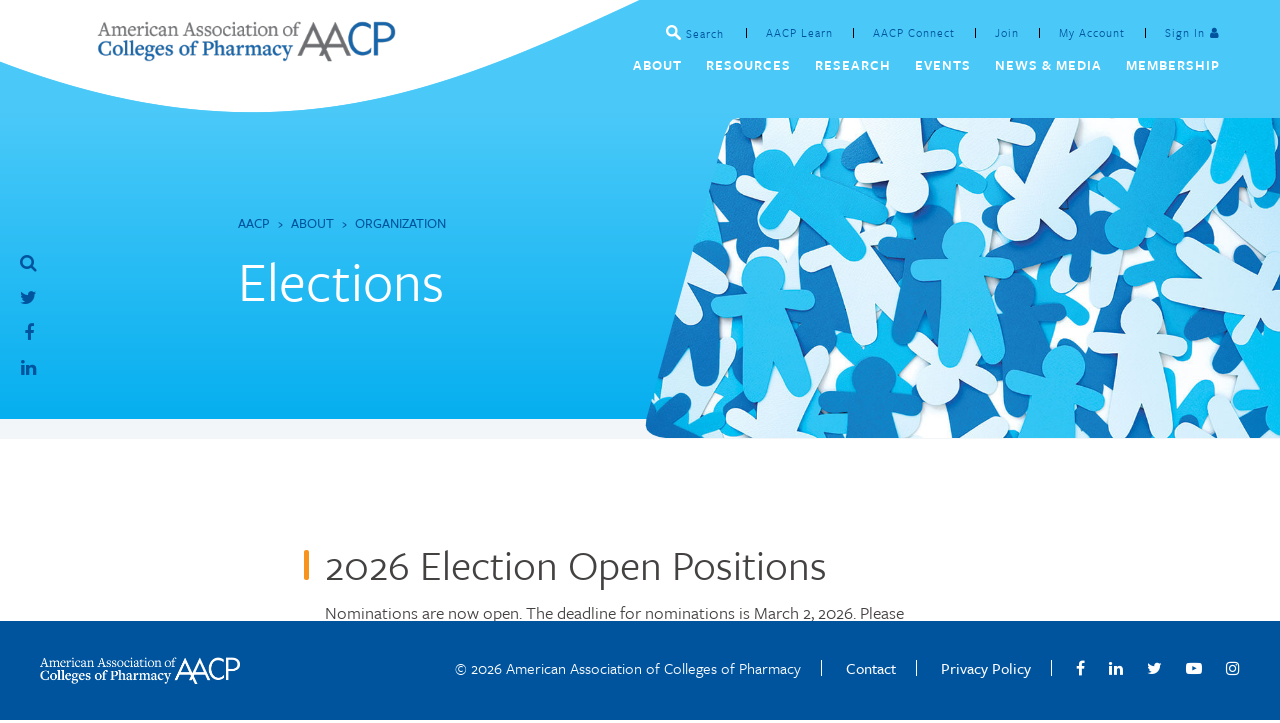

--- FILE ---
content_type: text/html; charset=UTF-8
request_url: https://www.aacp.org/elections
body_size: 14217
content:
<!DOCTYPE html>
<html lang="en" dir="ltr" prefix="content: http://purl.org/rss/1.0/modules/content/  dc: http://purl.org/dc/terms/  foaf: http://xmlns.com/foaf/0.1/  og: http://ogp.me/ns#  rdfs: http://www.w3.org/2000/01/rdf-schema#  schema: http://schema.org/  sioc: http://rdfs.org/sioc/ns#  sioct: http://rdfs.org/sioc/types#  skos: http://www.w3.org/2004/02/skos/core#  xsd: http://www.w3.org/2001/XMLSchema# ">
  <head>
    <meta charset="utf-8" />
<script async src="https://www.googletagmanager.com/gtag/js?id=UA-108845993-1"></script>
<script>window.dataLayer = window.dataLayer || [];function gtag(){dataLayer.push(arguments)};gtag("js", new Date());gtag("set", "developer_id.dMDhkMT", true);gtag("config", "UA-108845993-1", {"groups":"default","anonymize_ip":true,"page_placeholder":"PLACEHOLDER_page_path","allow_ad_personalization_signals":false});</script>
<meta name="description" content="Nominations for the 2026 elections are now open" />
<meta name="Generator" content="Drupal 10 (https://www.drupal.org)" />
<meta name="MobileOptimized" content="width" />
<meta name="HandheldFriendly" content="true" />
<meta name="viewport" content="width=device-width, initial-scale=1.0" />
<script type='text/javascript'>
  var googletag = googletag || {};
  googletag.cmd = googletag.cmd || [];
  // Add a place to store the slot name variable.
  googletag.slots = googletag.slots || {};

  (function() {
    var useSSL = 'https:' == document.location.protocol;
    var src = (useSSL ? 'https:' : 'http:') +
      '//securepubads.g.doubleclick.net/tag/js/gpt.js';

    var gads = document.createElement('script');
    gads.async = true;
    gads.type = 'text/javascript';
    gads.src = src;
    var node = document.getElementsByTagName('script')[0];
    node.parentNode.insertBefore(gads, node);
    
  })();
</script>
<script type="text/javascript">
  googletag.cmd.push(function() {

        // Start by defining breakpoints for this ad.
      var mapping = googletag.sizeMapping()
              .addSize([0, 0], [[320, 100], [300, 250]])
              .addSize([420, 0], [300, 250])
              .addSize([768, 0], [300, 250])
              .addSize([960, 0], [728, 90])
              .addSize([1024, 0], [728, 90])
            .build();
  
  googletag.slots["banner_responsive"] = googletag.defineSlot("//86991700/banner_responsive", [[300, 250], [320, 50], [320, 100], [728, 90]], "js-dfp-tag-banner_responsive")

    .addService(googletag.pubads())

  
  
  
        // Apply size mapping when there are breakpoints.
    .defineSizeMapping(mapping)
    ;

  });

</script>
<script type="text/javascript">
googletag.cmd.push(function() {

      googletag.pubads().enableAsyncRendering();
        googletag.pubads().enableSingleRequest();
        googletag.pubads().collapseEmptyDivs();
      
  googletag.enableServices();
});

</script>
<link rel="icon" href="/themes/custom/aacp/favicon.ico" type="image/vnd.microsoft.icon" />
<link rel="canonical" href="https://www.aacp.org/elections" />
<link rel="shortlink" href="https://www.aacp.org/node/1528" />
<script src="/sites/default/files/google_tag/primary/google_tag.script.js?t98xv2" defer></script>

    <title>Elections | AACP</title>
    <link rel="stylesheet" media="all" href="/sites/default/files/css/css_9QUJOUgCyRQ1KV4G5Vi7PcESaaQAL6tLg_DigCbcyPA.css?delta=0&amp;language=en&amp;theme=aacp&amp;include=[base64]" />
<link rel="stylesheet" media="all" href="/sites/default/files/css/css_wYaCL2xSV2UnNkm0ZZCpHPmWVd3VF-c9qdpIV8GeL6o.css?delta=1&amp;language=en&amp;theme=aacp&amp;include=[base64]" />
<link rel="stylesheet" media="all" href="/sites/default/files/css/css_WZTb528RTt55IciIPTzeXqlNwDU_YPXpJHOqeJ_qudU.css?delta=2&amp;language=en&amp;theme=aacp&amp;include=[base64]" />
<link rel="stylesheet" media="all" href="/sites/default/files/asset_injector/css/site_footer_-2f5f4405e2e619e81d450e09e510539e.css?t98xv2" />

    
		<script src="https://use.typekit.net/zql0mgy.js"></script>
		<script>try{Typekit.load({ async: true });}catch(e){}</script>

        <!-- Google tag (gtag.js) -->
<script async src="https://www.googletagmanager.com/gtag/js?id=G-RFF3YXYL08"></script>
<script>
  window.dataLayer = window.dataLayer || [];
  function gtag(){dataLayer.push(arguments);}
  gtag('js', new Date());

  gtag('config', 'G-RFF3YXYL08');
</script>


  </head>
    <body class="path-node page-node-type-article context-elections">
        <a href="#main-content" class="visually-hidden focusable">
      Skip to main content
    </a>
    <noscript><iframe src="https://www.googletagmanager.com/ns.html?id=GTM-TZ49X5M" height="0" width="0" style="display:none;visibility:hidden"></iframe></noscript>
      <div class="dialog-off-canvas-main-canvas" data-off-canvas-main-canvas>
    <div class="site__header layout-container row-fluid">
	<div class="row-flush">
		<div class="header__left">
		  <header role="banner">
		      <div>
    <div id="block-aacp-branding">
  
    
        <a href="/" title="Home" rel="home">
      <img src="/sites/default/files/logo-notagline.png" alt="Home" />
    </a>
      
</div>

  </div>

		  </header>
		</div>

		<div class="menu-icon">
		  <span class="icon"></span>
		</div>

		<div class="header__right">
		    <div>
    <nav role="navigation" aria-labelledby="block-aacp-main-menu-menu" id="block-aacp-main-menu">
            
  <h2 class="visually-hidden" id="block-aacp-main-menu-menu">Main navigation</h2>
  

        
              <ul>
              <li>
        <a href="/about-aacp" target="" data-drupal-link-system-path="node/21">About</a>
        										<div class="sub">
          <h6>About</h6>
						<div class="row">
							<div class="span6">
								<h5>About</h5>
							</div>

							<div class="span3">
								              <ul>
              <li>
        <a href="/article/who-we-are" target="" data-drupal-link-system-path="node/831">Who We Are</a>
        											<div class="subsub span3">
							              <ul>
              <li>
        <a href="/article/mission-vision-values" target="" data-drupal-link-system-path="node/151">Mission, Vision, Values</a>
              </li>
          <li>
        <a href="/code-conduct" data-drupal-link-system-path="node/3064">Code of Conduct</a>
              </li>
          <li>
        <a href="/article/academic-pharmacys-vital-statistics" target="" data-drupal-link-system-path="node/156">Vital Statistics</a>
              </li>
          <li>
        <a href="https://www.aacp.org/article/strategic-plan">Strategic Plan</a>
              </li>
          <li>
        <a href="/article/annual-reports" target="" title="Added 2020 Annual Report" data-drupal-link-system-path="node/1423">Annual Reports</a>
              </li>
          <li>
        <a href="/article/argus-commission-forecast" title="Argus Commission Forecast" data-drupal-link-system-path="node/3538">Argus Commission Forecast</a>
              </li>
        </ul>
  
						</div>
					              </li>
          <li>
        <a href="/organization" target="" data-drupal-link-system-path="node/598">Organization</a>
        											<div class="subsub span3">
							              <ul>
              <li>
        <a href="/article/board-directors" target="" data-drupal-link-system-path="node/116">Board of Directors</a>
              </li>
          <li>
        <a href="/article/house-delegates" target="" data-drupal-link-system-path="node/833">House of Delegates</a>
              </li>
          <li>
        <a href="/article/aacp-committees" target="" data-drupal-link-system-path="node/661">Committees</a>
              </li>
          <li>
        <a href="/article/council-deans" target="" data-drupal-link-system-path="node/187">Council of Deans</a>
              </li>
          <li>
        <a href="/article/council-faculties" target="" data-drupal-link-system-path="node/834">Council of Faculties</a>
              </li>
          <li>
        <a href="/article/council-sections" target="" data-drupal-link-system-path="node/1146">Council of Sections</a>
              </li>
          <li>
        <a href="/article/sig-cabinet" target="" data-drupal-link-system-path="node/1360">SIG Cabinet</a>
              </li>
          <li>
        <a href="/elections" target="" data-drupal-link-system-path="node/1528" class="is-active" aria-current="page">Elections</a>
              </li>
          <li>
        <a href="/volunteer-opportunities" data-drupal-link-system-path="node/2293">Volunteer Opportunities</a>
              </li>
        </ul>
  
						</div>
					              </li>
          <li>
        <a href="/about/strat-engage" target="" data-drupal-link-system-path="node/596">Strategic Engagement</a>
        											<div class="subsub span3">
							              <ul>
              <li>
        <a href="/article/our-issues" data-drupal-link-system-path="node/130">Our Issues</a>
              </li>
          <li>
        <a href="/opioid" data-drupal-link-system-path="node/1857">Opioid Activities Survey Data</a>
              </li>
        </ul>
  
						</div>
					              </li>
          <li>
        <a href="https://www.aacp.org/about-aacp/staff">Staff</a>
              </li>
          <li>
        <a href="/resource/letters-statements" data-drupal-link-system-path="node/209">Successful Academic Pharmacy Collaborations</a>
              </li>
          <li>
        <a href="/about/aacp-careers" target="" data-drupal-link-system-path="node/599">Work With Us</a>
              </li>
          <li>
        <a href="/article/partnerships-advertising" data-drupal-link-system-path="node/703">Partnerships &amp; Advertising</a>
        											<div class="subsub span3">
							              <ul>
              <li>
        <a href="/partner-aacp" title="Corporate Partnership Program" data-drupal-link-system-path="node/3431">Corporate Partnership Program</a>
              </li>
        </ul>
  
						</div>
					              </li>
          <li>
        <a href="/contact" target="" data-drupal-link-system-path="node/71">Contact</a>
              </li>
        </ul>
  
							</div>
						</div>
					</div>
					              </li>
          <li>
        <a href="/resources" target="" data-drupal-link-system-path="node/22">Resources</a>
        										<div class="sub">
          <h6>Resources</h6>
						<div class="row">
							<div class="span6">
								<h5>Resources</h5>
							</div>

							<div class="span3">
								              <ul>
              <li>
        <a href="/faculty-and-administrators" data-drupal-link-system-path="node/587">Faculty &amp; Staff</a>
        											<div class="subsub span3">
							              <ul>
              <li>
        <a href="https://www.aacp.org/article/argus-commission-forecast" title="Argus Commission Forecast">Argus Commission Forecast</a>
              </li>
          <li>
        <a href="/research/assessment-accreditation-management-system-aams" target="" data-drupal-link-system-path="node/123">Assessment &amp; Accreditation Management System</a>
              </li>
          <li>
        <a href="/resources/faculty-and-administrators/awards" target="" data-drupal-link-system-path="node/720">Awards</a>
              </li>
          <li>
        <a href="/resource/educational-outcomes-and-epas" target="" data-drupal-link-system-path="node/79">Educational Outcomes and EPAs</a>
              </li>
          <li>
        <a href="/educational-resources" target="" data-drupal-link-system-path="node/794">Educational Resources</a>
              </li>
          <li>
        <a href="/opioid" data-drupal-link-system-path="node/1857">Opioid Activities Survey Data</a>
              </li>
          <li>
        <a href="/resource/resource-guides" data-drupal-link-system-path="node/2738">Resource Guides</a>
              </li>
        </ul>
  
						</div>
					              </li>
          <li>
        <a href="https://www.aacp.org/events#prodev">Professional Development </a>
              </li>
          <li>
        <a href="/resources/student-center" target="" data-drupal-link-system-path="node/586">Student Center</a>
        											<div class="subsub span3">
							              <ul>
              <li>
        <a href="/resources/students/future" target="" data-drupal-link-system-path="node/717">Future</a>
              </li>
          <li>
        <a href="/resources/students/current" target="" data-drupal-link-system-path="node/718">Current</a>
              </li>
          <li>
        <a href="/resource/student-affairs-personnel" data-drupal-link-system-path="node/168">Student Affairs Personnel</a>
              </li>
          <li>
        <a href="/resource/graduate-and-research-students" target="" title="Resources for prospective graduate students." data-drupal-link-system-path="node/87">Graduate &amp; Research</a>
              </li>
          <li>
        <a href="/resources/school-locator" target="" data-drupal-link-system-path="node/55">School Locator</a>
              </li>
        </ul>
  
						</div>
					              </li>
          <li>
        <a href="/transformation-center" data-drupal-link-system-path="node/2549">Transformation Center</a>
              </li>
          <li>
        <a href="/resource/residents-fellows" target="" data-drupal-link-system-path="node/197">Residents &amp; Fellows</a>
              </li>
          <li>
        <a href="/resource/pharmacy-workforce-center" target="" data-drupal-link-system-path="node/97">Pharmacy Workforce Center</a>
              </li>
          <li>
        <a href="/resource/research-funding-opportunities" data-drupal-link-system-path="node/1507">Research Funding Opportunities</a>
              </li>
          <li>
        <a href="/resource/aacp-connect" data-drupal-link-system-path="node/1903">AACP Connect</a>
              </li>
          <li>
        <a href="/resource/career-center" target="" data-drupal-link-system-path="node/896">Career Center</a>
              </li>
          <li>
        <a href="https://learn.aacp.org" target="_blank" title="AACP Learn">AACP Learn</a>
              </li>
        </ul>
  
							</div>
						</div>
					</div>
					              </li>
          <li>
        <a href="/research" target="" data-drupal-link-system-path="node/590">Research</a>
        										<div class="sub">
          <h6>Research</h6>
						<div class="row">
							<div class="span6">
								<h5>Research</h5>
							</div>

							<div class="span3">
								              <ul>
              <li>
        <a href="/research/institutional-research" target="" data-drupal-link-system-path="node/23">Institutional Research</a>
        											<div class="subsub span3">
							              <ul>
              <li>
        <a href="/research/pharmacy-faculty-demographics-and-salaries" data-drupal-link-system-path="node/796">Pharmacy Faculty Demographics and Salaries</a>
              </li>
          <li>
        <a href="/research/student-applications-enrollments-and-degrees-conferred" data-drupal-link-system-path="node/797">Student Applications, Enrollments and Degrees Conferred</a>
              </li>
          <li>
        <a href="/research/program-quality-surveys" data-drupal-link-system-path="node/795">Program Quality Surveys</a>
              </li>
          <li>
        <a href="/research/pharmacy-school-budget-revenues-and-expenditures" data-drupal-link-system-path="node/799">Pharmacy School Budget</a>
              </li>
          <li>
        <a href="/research/pharmd-and-graduate-programs-tuition-and-fees" target="" data-drupal-link-system-path="node/798">Pharm.D. and Graduate Programs Tuition and Fees</a>
              </li>
          <li>
        <a href="/research/survey-vacant-budgeted-and-lost-faculty-positions" target="" data-drupal-link-system-path="node/800">Survey of Vacant Budgeted and Lost Faculty Positions</a>
              </li>
          <li>
        <a href="/research/healthy-people-2030" data-drupal-link-system-path="node/801">Healthy People 2030</a>
              </li>
        </ul>
  
						</div>
					              </li>
          <li>
        <a href="/research-graduate-affairs" target="" data-drupal-link-system-path="node/589">Research &amp; Graduate Affairs</a>
              </li>
          <li>
        <a href="/research/assessment-accreditation-management-system-aams" target="" data-drupal-link-system-path="node/123">Assessment &amp; Accreditation Management System</a>
              </li>
          <li>
        <a href="/surveys-data-collection" title="Surveys and Data Collection" data-drupal-link-system-path="node/3169">Surveys and Data Collection</a>
              </li>
        </ul>
  
							</div>
						</div>
					</div>
					              </li>
          <li>
        <a href="/events" target="" data-drupal-link-system-path="node/44">Events</a>
        										<div class="sub">
          <h6>Events</h6>
						<div class="row">
							<div class="span6">
								<h5>Events</h5>
							</div>

							<div class="span3">
								              <ul>
              <li>
        <a href="/events/annual-meetings" target="" data-drupal-link-system-path="node/708">Annual Meetings</a>
        											<div class="subsub span3">
							              <ul>
              <li>
        <a href="/events/annual-meetings" target="" data-drupal-link-system-path="node/708">Upcoming</a>
              </li>
          <li>
        <a href="/events/annual-meetings/past" target="" data-drupal-link-system-path="node/827">Archive</a>
              </li>
        </ul>
  
						</div>
					              </li>
          <li>
        <a href="/events/interim-meetings" target="" data-drupal-link-system-path="node/707">Interim Meetings</a>
        											<div class="subsub span3">
							              <ul>
              <li>
        <a href="/events/interim-meetings" target="" data-drupal-link-system-path="node/707">Upcoming</a>
              </li>
          <li>
        <a href="/events/interim-meetings/past" target="" data-drupal-link-system-path="node/830">Archive</a>
              </li>
        </ul>
  
						</div>
					              </li>
          <li>
        <a href="https://www.aacp.org/events#prodev">Professional Development</a>
        											<div class="subsub span3">
							              <ul>
              <li>
        <a href="https://www.aacp.org/resource/academic-leadership-fellows-program">Academic Leadership Fellows Program</a>
              </li>
          <li>
        <a href="/mid-career-recharge" data-drupal-link-system-path="node/3626">Mid-Career Recharge Program</a>
              </li>
        </ul>
  
						</div>
					              </li>
          <li>
        <a href="/resource/nabpaacp-district-meetings" data-drupal-link-system-path="node/1064">NABP/AACP District Meetings</a>
              </li>
          <li>
        <a href="/events/webinars" target="" data-drupal-link-system-path="node/581">Webinars</a>
        											<div class="subsub span3">
							              <ul>
              <li>
        <a href="/events/webinars" target="" data-drupal-link-system-path="node/581">Upcoming</a>
              </li>
          <li>
        <a href="/events/webinars/past" data-drupal-link-system-path="node/826">Past Webinars</a>
              </li>
        </ul>
  
						</div>
					              </li>
        </ul>
  
							</div>
						</div>
					</div>
					              </li>
          <li>
        <a href="/news-media" target="" data-drupal-link-system-path="node/58">News &amp; Media</a>
        										<div class="sub">
          <h6>News &amp; Media</h6>
						<div class="row">
							<div class="span6">
								<h5>News &amp; Media</h5>
							</div>

							<div class="span3">
								              <ul>
              <li>
        <a href="">American Journal of Pharmaceutical Education</a>
        											<div class="subsub span3">
							              <ul>
              <li>
        <a href="" class="journal-member-only" target="_blank">Member Only</a>
              </li>
          <li>
        <a href="https://www.aacpajpe.org">Non-Member</a>
              </li>
        </ul>
  
						</div>
					              </li>
          <li>
        <a href="/APN" data-drupal-link-system-path="node/1713">Academic Pharmacy Now</a>
              </li>
          <li>
        <a href="/article/partnerships-advertising" target="" data-drupal-link-system-path="node/703">Partnerships &amp; Advertising</a>
              </li>
        </ul>
  
							</div>
						</div>
					</div>
					              </li>
          <li>
        <a href="/membership" target="" data-drupal-link-system-path="node/597">Membership</a>
        										<div class="sub">
          <h6>Membership</h6>
						<div class="row">
							<div class="span6">
								<h5>Membership</h5>
							</div>

							<div class="span3">
								              <ul>
              <li>
        <a href="/membership" target="" data-drupal-link-system-path="node/597">Benefits</a>
        											<div class="subsub span3">
							              <ul>
              <li>
        <a href="/article/individual-membership" target="" data-drupal-link-system-path="node/146">Individual Membership</a>
              </li>
          <li>
        <a href="/article/international-individual-membership" data-drupal-link-system-path="node/2263">International Individual Membership</a>
              </li>
          <li>
        <a href="/article/institutional-membership" target="" data-drupal-link-system-path="node/835">Institutional Membership</a>
              </li>
          <li>
        <a href="/article/organizational-membership" data-drupal-link-system-path="node/149">Organizational Membership</a>
              </li>
          <li>
        <a href="/article/student-membership" target="" data-drupal-link-system-path="node/147">Student Membership</a>
              </li>
        </ul>
  
						</div>
					              </li>
          <li>
        <a href="/article/new-aacp-members" data-drupal-link-system-path="node/3829">New Members</a>
              </li>
          <li>
        <a href="/article/how-joinrenew" target="" data-drupal-link-system-path="node/150">Join or Renew</a>
              </li>
          <li>
        <a href="https://my.aacp.org/My-Account/My-Profile-Summary" target="">Member Profile</a>
              </li>
          <li>
        <a href="/resource/roster-faculty-and-professional-staff" target="" data-drupal-link-system-path="node/1045">Member Roster Search</a>
              </li>
          <li>
        <a href="/article/aacp-lands-end-store" data-drupal-link-system-path="node/3634">AACP Lands&#039; End Store</a>
              </li>
        </ul>
  
							</div>
						</div>
					</div>
					              </li>
        </ul>
  


  </nav>

  </div>

        <div>
    <div class="search-block-form" data-drupal-selector="search-block-form" id="block-aacp-search" role="search">
  
      <h2>Search</h2>
    
      <form action="/search/content" method="get" id="search-block-form" accept-charset="UTF-8">
  <div class="js-form-item form-item js-form-type-search form-item-keys js-form-item-keys form-no-label">
      <label for="edit-keys" class="visually-hidden">Search</label>
        <input title="Enter the terms you wish to search for." placeholder="Search" data-drupal-selector="edit-keys" type="search" id="edit-keys" name="keys" value="" size="15" maxlength="128" class="form-search" />

        </div>
<div data-drupal-selector="edit-actions" class="form-actions js-form-wrapper form-wrapper" id="edit-actions"><input data-drupal-selector="edit-submit" type="submit" id="edit-submit" value="Search" class="button js-form-submit form-submit" />
</div>

</form>

  </div>
<nav role="navigation" aria-labelledby="block-aacp-account-menu-menu" id="block-aacp-account-menu">
            
  <h2 class="visually-hidden" id="block-aacp-account-menu-menu">User account menu</h2>
  

        
              <ul>
              <li>
        <a href="https://learn.aacp.org" target="_blank" title="AACP Learn">AACP Learn</a>
              </li>
          <li>
        <a href="http://connect.aacp.org/home" target="_blank">AACP Connect</a>
              </li>
          <li>
        <a href="/article/how-joinrenew" target="" data-drupal-link-system-path="node/150">Join</a>
              </li>
          <li>
        <a href="https://my.aacp.org/My-Account" target="">My Account</a>
              </li>
          <li>
        <a href="https://my.aacp.org/Security/Sign-In?ReturnURL=https%3A//www.aacp.org" class="login" title="MX Single Sign On link">Sign In</a>
              </li>
        </ul>
  


  </nav>

  </div>

		</div>

	</div>

</div>

<div class="layout-container row-fuild">

  

    <div>
    <div data-drupal-messages-fallback class="hidden"></div>

  </div>


  

  <main role="main" class="site__main">
    <a id="main-content" tabindex="-1"></a>
    <div class="layout-content">
        <div>
    <div id="block-aacp-content">
  
    
      
<div class="hero -alt row-flush">
	<div class="row-flush ">
		<div class="span4 offset2 blurb" data-aos="fade-right" data-aos-duration="1000" data-aos-delay="1000">
			<div class="inner">
                                    <div class="breadcrumbs">
    <a href="/">AACP</a>
                        <span class="sep">&rsaquo;</span>
        <a href='/about-aacp' >About</a>
                <span class="sep">&rsaquo;</span>
        <a href='/organization' >Organization</a>
    
    </div>                				<h1><span property="schema:name">Elections</span>
</h1>
        		
			</div>
		</div>
		<div class="span6 hero-img" data-aos="fade-left" data-aos-duration="1000" data-aos-delay="1000">
      		<svg height="0" width="0">
  <defs>
    <clipPath id="svgPath">
      <path fill="#FFFFFF" stroke="#000000" stroke-width="1.5794" stroke-miterlimit="10" d="M896.5,289.3c0,4.8-5.4,8.7-12,8.7H23c-6.6,0-10.6-3.8-9-8.4L138,12.4c1.6-4.6,8.4-8.4,15-8.4h731.5
    		c6.6,0,12,3.9,12,8.7V289.3z"/>
    </clipPath>
  </defs>
</svg>
            			    <div class='field_image image'>
              <img property="schema:image" loading="lazy" src="/sites/default/files/2017-12/apn17issue5-01.jpg" width="1000" height="500" alt="decorative" typeof="foaf:Image" />


      </div>
            		</div>
	</div>
</div><div class="row-flush -byline">
  <div class="row">
    <div class="inner">
      <footer>

        

      </footer>
    </div>
  </div>
</div>
<div class="row">
	<div class="span8 offset2">
		<div class="inner">
			<article data-history-node-id="1528" about="/elections" typeof="schema:Article">

				<div>
					<div class='body text_with_summary'>
            <h2>2026 Election Open Positions</h2><p>Nominations are now open. The deadline for nominations is March 2, 2026. Please contact&nbsp;<a href="mailto:ajackson@aacp.org">Adam Jackson</a>, Director of Governance, with any questions.</p>
      </div>
				</div>
			</article>
		</div>
	</div>
</div>

<div class="row-flush">
	<div class='field_content_rows entity_reference_revisions'>
                  <div class="paragraph paragraph--type--faqs paragraph--view-mode--default">
          <div class='field_faq_item entity_reference_revisions'>
                  <div class="row accordion-item" data-aos="fade-up" data-aos-anchor-placement="top-bottom">
		<div class="span8 offset2"><div class="inner faq">
	              <a href="#" class="heading">
            <div class="icon"></div>
            <div class='field_question string'>
            President-elect
      </div>
          </a>
        <div class="content"><div class='field_answer text_long'>
            <p>Nominees for President-elect must be an active AACP member. The President-elect shall be elected by active individual members to a three-year successive term with one year as President-elect, one year as President, and one year as Immediate Past President, beginning with the termination of the annual meeting.</p><ul><li>Serves as a member of the American Association of Colleges of Pharmacy’s Board of Directors and Executive Committee and commits to serving on the board for three years</li><li>Performs all duties of the President in the absence or disability of the President</li><li>Chairs the Strategic Planning Committee</li><li>Serves as a member of Finance Committee</li><li>Attends the Leadership Forum, Interim Meeting, and Annual Meeting</li><li>Attends an executive leadership program in association management with the EVP/CEO</li><li>Appoints volunteers to the committees of the American Association of Colleges of Pharmacy</li><li>Performs other duties as requested by the President or Board of Directors</li><li>Represents the Association at AACP/NABP District Meetings</li></ul><p>For complete descriptions of roles and responsibilities expected of Presidential officers throughout the three years of their term, please see the <a href="https://www.aacp.org/sites/default/files/2025-01/AACP%20Board%20of%20Directors%20Prospectus.pdf">AACP Board of Directors Prospectus</a>. Please contact Immediate Past President Anandi Law for more information.</p>
      </div></div>
	    		</div></div>
  </div>

                <div class="row accordion-item" data-aos="fade-up" data-aos-anchor-placement="top-bottom">
		<div class="span8 offset2"><div class="inner faq">
	              <a href="#" class="heading">
            <div class="icon"></div>
            <div class='field_question string'>
            Speaker of the House
      </div>
          </a>
        <div class="content"><div class='field_answer text_long'>
            <p>Nominees for Speaker of the House must be an active AACP member. The Speaker-elect will be elected every three years by the delegates present and voting in the final session of the House of Delegates at the Annual Meeting. The Speaker may stand for re-election for a second three-year term.</p><ul><li>Serves as a member of the American Association of Colleges of Pharmacy’s Board of Directors and Executive Committee and commits to serving on the board for three years</li><li>Serves on the Bylaws and Policy Development Committee</li><li>Presides over all sessions of the House of Delegates</li><li>Attends the Leadership Forum, Interim Meeting, and Annual Meeting</li><li>Communicates with delegates and provides orientation of new delegates</li></ul><p>For complete descriptions of roles and responsibilities expected of Board officers, please see the AACP Board of Directors Prospectus. Please contact Immediate Past President Anandi Law for more information.</p>
      </div></div>
	    		</div></div>
  </div>

                <div class="row accordion-item" data-aos="fade-up" data-aos-anchor-placement="top-bottom">
		<div class="span8 offset2"><div class="inner faq">
	              <a href="#" class="heading">
            <div class="icon"></div>
            <div class='field_question string'>
            Council of Deans Chair-elect
      </div>
          </a>
        <div class="content"><div class='field_answer text_long'>
            <p>A nominee must be an active AACP and COD member. The Chair-elect of the Council will alternate on an annual basis between a CEO Dean and an Assistant/Associate Dean. Nominees for 2026 COD Chair-elect position will hold the title of CEO Dean. The Chair-elect shall be elected by the Council to a three-year successive term with one year as Chair-elect, one year as Chair, and one year as Immediate Past Chair, beginning with the termination of the annual meeting.</p><ul><li>Serves as a member of the American Association of Colleges of Pharmacy’s Board of Directors and commits to serving on the board for three years</li><li>Serves as a member of the COD Administrative Board of the Council and commits to serving on the Council for three years</li><li>Serves as a member of the AACP Strategic Planning Committee</li><li>Attends the Leadership Forum, Interim Meeting, and Annual Meeting</li><li>Assumes the duties of the Chair in the event of the Chair’s absence at COD business meetings</li><li>If the office of Chair becomes vacant, the Chair-elect completes the unexpired term of the office and the office of Chair-elect remains vacant until the next regularly scheduled election</li></ul><p>For complete descriptions of Council of Deans Administrative Board roles and responsibilities, please visit the <a href="https://connect.aacp.org/viewdocument/cod-administrative-board-responsibi?CommunityKey=ec79ea6a-3b56-4935-888c-1521a7bbc498&amp;tab=librarydocuments">COD Connect Community Library</a>. Please contact Immediate Past Chair George MacKinnon for more information.</p>
      </div></div>
	    		</div></div>
  </div>

                <div class="row accordion-item" data-aos="fade-up" data-aos-anchor-placement="top-bottom">
		<div class="span8 offset2"><div class="inner faq">
	              <a href="#" class="heading">
            <div class="icon"></div>
            <div class='field_question string'>
            Council of Deans Secretary of Knowledge Management
      </div>
          </a>
        <div class="content"><div class='field_answer text_long'>
            <p>A nominee must be an active AACP and COD member. The Secretary of Knowledge Management shall be elected by the Council to a two-year term, beginning with the termination of the annual meeting. The Secretary of Knowledge Management may be re-elected to serve additional terms. The Secretary of Knowledge Management shall serve the Council by collecting the group's knowledge assets and sharing the knowledge assets within the group's Community in AACP Connect. This consists of keeping record of the minutes of all business meetings as well as the group's other work products. Other work products include but are not limited to committee and/or taskforce reports, standing rules of procedures, policies and guidelines.</p><ul><li>Implements, supports, and reinforces AACP's knowledge management processes within the Council</li><li>Works with AACP staff to ensure that meeting minutes and other work products are properly uploaded to the group's Community document library in AACP Connect</li><li>Assists the Council to understand the importance of knowledge management and supports a culture of knowledge capturing and sharing<br>Works to capture the historical context of the Council by promoting the recording and sharing of expertise and experience within the group by using the</li><li>Community's document library and discussion board in AACP Connect</li><li>Records and disseminates the minutes of the business meetings within 30 days of the meeting, and serves as the communications person for all administrative activities of the Council</li></ul><p>For complete descriptions of Council of Deans Administrative Board roles and responsibilities, please visit the <a href="https://connect.aacp.org/viewdocument/cod-administrative-board-responsibi?CommunityKey=ec79ea6a-3b56-4935-888c-1521a7bbc498&amp;tab=librarydocuments">COD Connect Community Library</a>. Please contact Immediate Past Chair George MacKinnon for more information.</p>
      </div></div>
	    		</div></div>
  </div>

                <div class="row accordion-item" data-aos="fade-up" data-aos-anchor-placement="top-bottom">
		<div class="span8 offset2"><div class="inner faq">
	              <a href="#" class="heading">
            <div class="icon"></div>
            <div class='field_question string'>
            Council of Faculties Chair-elect
      </div>
          </a>
        <div class="content"><div class='field_answer text_long'>
            <p>A nominee must be an active AACP and COF member. The Chair-elect shall be elected by the Council to a three-year successive term with one year as Chair-elect, one year as Chair, and one year as Immediate Past Chair, beginning with the termination of the annual meeting.</p><ul><li>Serves as a member of the American Association of Colleges of Pharmacy’s Board of Directors and commits to serving on the board for three years</li><li>Serves as a member of the Council’s Administrative Board for a three-year term</li><li>Attends the Leadership Forum, Interim Meeting, and Annual Meeting</li><li>Works with the Chair to develop the agenda for the Council’s activities for the following year</li><li>Collaborates with the Chair-elect for the Council of Deans and the Chair-elect for the Council of Sections to share visions, decide joint task forces and charges, and volunteer appointments</li><li>Assumes the Chair’s duties and responsibilities in the event of the latter’s absence at meetings of the Section or of the Association, or in the event of the death, resignation, or incapacity of the Chair</li><li>Serves on the AACP Strategic Planning Committee</li><li>Serves as co-chair of the Teachers’ Seminar Committee to plan and preside over the Teachers’ Seminar held as a pre-session to the AACP Annual Meeting</li></ul><p>For complete descriptions of Council of Faculties Administrative Board roles and responsibilities, please visit the <a href="https://connect.aacp.org/viewdocument/cof-officers-roles-and-responsibi-1?CommunityKey=deee2893-19f1-4226-be4a-ba3590a1bac5&amp;tab=librarydocuments">COF Connect Community Library</a>. Please contact Immediate Past Chair Katherine Kelley for more information.<br>&nbsp;</p>
      </div></div>
	    		</div></div>
  </div>

                <div class="row accordion-item" data-aos="fade-up" data-aos-anchor-placement="top-bottom">
		<div class="span8 offset2"><div class="inner faq">
	              <a href="#" class="heading">
            <div class="icon"></div>
            <div class='field_question string'>
            Council of Faculties Secretary of Knowledge Management
      </div>
          </a>
        <div class="content"><div class='field_answer text_long'>
            <p>A nominee must be an active AACP and COF member. The Secretary of Knowledge Management shall serve on the Council’s Administrative Board and shall be responsible for taking the minutes at all meetings of this Council and of its Administrative Board. The Secretary shall be elected by this Council to a two-year term, in even numbered years, and the term of service shall begin with the termination of the annual meeting. The Secretary may not be elected to successive terms of office.</p><p>Specific duties:</p><ul><li>Take the minutes at COF business and administrative board meetings.</li><li>Distribute minutes to COF Administrative Board and Executive Vice President of AACP (for review and approval) within 30 days of the conclusion of each business and administrative board meeting.</li><li>Send reminder notifications to COF members regarding the date, time, and proposed agenda for the Council’s business meeting – typically in June</li><li>Distribute final, approved minutes to COF members within 45 days of the conclusion of each business and administrative board meeting.</li><li>Maintain and organize the Council’s document repository on AACP Connect</li><li>Serve as the COF liaison to the New/Junior Faculty learning community and to assist with the development of COF programming and events relevant to new/junior faculty to be held at the AACP Annual and Interim Meetings.</li><li>Serve as the COF liaison to the Quorum Committee</li></ul><p>For complete descriptions of Council of Faculties Administrative Board roles and responsibilities, please visit the <a href="https://connect.aacp.org/viewdocument/cof-officers-roles-and-responsibi-1?CommunityKey=deee2893-19f1-4226-be4a-ba3590a1bac5&amp;tab=librarydocuments">COF Connect Community Library</a>. Please contact Immediate Past Chair Katherine Kelley for more information.<br>&nbsp;</p>
      </div></div>
	    		</div></div>
  </div>

                <div class="row accordion-item" data-aos="fade-up" data-aos-anchor-placement="top-bottom">
		<div class="span8 offset2"><div class="inner faq">
	              <a href="#" class="heading">
            <div class="icon"></div>
            <div class='field_question string'>
            Council of Sections Chair-elect
      </div>
          </a>
        <div class="content"><div class='field_answer text_long'>
            <p>To be eligible to be elected Chair-elect of the Council of Sections, one must be an individual active member of the Association and have been an administrative officer of a section (Chair, Immediate Past Chair) or COS Secretary of Knowledge Management (member of COS Administrative Board) within the past 3 years at the time of the election.</p><p>Specific duties:</p><ul><li>Serves as a member of the American Association of Colleges of Pharmacy’s Board of Directors and commits to serving on the board for three years</li><li>Serves as a member of the Council’s Administrative Board for a three-year term</li><li>Attends the Leadership Forum, Interim Meeting, and Annual Meeting</li><li>Works with the current Chair to develop a focus for the Council for the following year</li><li>Collaborates with the Chair-elect for the Council of Deans and the Chair-elect for the Council of Faculties to share visions, decide joint task forces, charges, and volunteer appointments</li><li>Serves on the New Investigator Award (NIA) committee and contributes to the decision-making process for NIA awards</li><li>Assumes the Chair’s duties and responsibilities in the event of the latter’s absence at meetings of the Council of Sections or of the Association, or in the event of the death, resignation, or incapacity of the Chair</li><li>Serves on the AACP Strategic Planning Committee and chairs the COS Strategic Planning Committee</li></ul><p>For complete descriptions of Council of Section Administrative Board roles and responsibilities, please contact COS Immediate Past Chair Ana Quiñones-Boex for more information.</p>
      </div></div>
	    		</div></div>
  </div>

                <div class="row accordion-item" data-aos="fade-up" data-aos-anchor-placement="top-bottom">
		<div class="span8 offset2"><div class="inner faq">
	              <a href="#" class="heading">
            <div class="icon"></div>
            <div class='field_question string'>
            Council of Sections Secretary of Knowledge Management
      </div>
          </a>
        <div class="content"><div class='field_answer text_long'>
            <p>The Secretary of Knowledge Management shall be elected by the Council to a two-year term, beginning with the termination of the annual meeting. The Secretary of Knowledge Management may not be re-elected to serve additional terms. The Secretary of Knowledge Management shall serve the Council by collecting the group's knowledge assets and sharing the knowledge assets within the group's Community in AACP Connect. This consists of keeping record of the minutes of all COS and COS Administrative Board business meetings as well as the group's other work products. Other work products include but are not limited to committee and/or taskforce reports, standing rules of procedures, policies and guidelines.</p><p>Specific duties:</p><ul><li>Implement, support, and reinforce AACP's knowledge management processes within the Council<br>work with AACP staff to ensure that meeting minutes and other work products are properly uploaded to the group's Community document library in AACP Connect</li><li>assist the Council to understand the importance of knowledge management and support a culture of knowledge capturing and sharing</li><li>work to capture the historical context of the Council by promoting the recording and sharing of expertise and experience within the group by utilizing their Community's document library and discussion board in AACP Connect</li><li>record and disseminate the minutes of the COS and COS Administrative Board business meetings within 30 days of the meeting, and serve as the communications person for all administrative activities of the Council</li></ul><p>For complete descriptions of Council of Section Administrative Board roles and responsibilities, please contact COS Immediate Past Chair Ana Quiñones-Boex for more information.</p>
      </div></div>
	    		</div></div>
  </div>

        </div>
      </div>

                <div class="row -textblock" data-aos="fade-up" data-aos-anchor-placement="top-bottom">
		<div class="span8 offset2"><div class="inner">
	    				<div class='field_description text_long'>
            <h3>Submission Information</h3><p>Election Nominations are now open. Self-nominations are encouraged. The following materials must be submitted:</p><ul><li>Biographical sketch (up to 250 words maximum; in Word format)</li><li>Letter of Interest (maximum two pages, single spaced)</li><li>Photo (jpeg or tiff format at 300 dpi or greater; either black and white or color)</li><li>Curriculum Vitae</li><li><strong>Disclosure Required</strong> - AACP expects all elected leaders to embody the highest standards of professional and personal ethical behavior. In accordance with AACP’s Policy on Honors, Awards and Leadership Positions, nominees for Board of Directors-rising positions must complete and submit a <a href="https://www.aacp.org/sites/default/files/2023-10/aacp-nominee-disclosure-form-oct-2023.pdf"><strong>required disclosure form</strong></a> by March 2, 2026. Nominees should direct completed disclosure forms or any questions or concerns to <a href="mailto:disclosure@aacp.org">disclosure@aacp.org</a>.</li></ul><p>Please contact <a href="mailto:ajackson@aacp.org">Adam Jackson</a>, Director of Governance, with any questions or for more information.</p><p><a class="btn" href="https://my.aacp.org/Governance-Opportunities/Election-Nominations/Election-Nominations-Step1">SUBMIT A NOMINATION</a></p>
      </div>
	    		</div></div>
  </div>

                <div class="row -textblock" data-aos="fade-up" data-aos-anchor-placement="top-bottom">
		<div class="span8 offset2"><div class="inner">
	    				<div class='field_description text_long'>
            <h2>Responsibilities for All Board Level Positions</h2><p>Subject to the limits set by the Bylaws, assumes leadership responsibilities for AACP, including but not limited to:</p><ul><li>Adopts the annual budget and maintains fiduciary responsibility for the Association</li><li>Proposes membership dues for approval by the House of Delegates</li><li>Approves institutional membership requests for final action by the House of Delegates</li><li>Leads by example and is a representative of the Association’s membership</li><li>Serves as liaison to various governance groups</li><li>Serves as a leader to provide insight regarding issues facing the American Association of Colleges of Pharmacy to the membership as a whole</li><li>Assists the officers in providing oversight on the American Association of Colleges of Pharmacy’s future direction in alignment with the mission and strategic goals of the Association</li><li>Seeks and respects the opinions of other Directors</li><li>Looks for sound and innovative solutions on behalf of the Association</li><li>Works to develop consensus</li><li>Prepares for and actively participates in Board meetings and the governance of the Association</li><li>Supports the <a href="https://www.aacp.org/article/mission-vision-values">mission, vision, and values of AACP</a></li></ul><p>For complete descriptions of roles and responsibilities of all Board-rising offices, please review the <a href="https://www.aacp.org/sites/default/files/2025-01/AACP%20Board%20of%20Directors%20Prospectus.pdf">AACP Board of Directors Prospectus</a>.</p>
      </div>
	    		</div></div>
  </div>

                <div class="row -textblock" data-aos="fade-up" data-aos-anchor-placement="top-bottom">
		<div class="span8 offset2"><div class="inner">
	    				<div class='field_description text_long'>
            <h2>AACP Leadership Declaration</h2><p>All AACP leaders, including those who serve in Councils, Sections, and SIGs and on our nominating committees, shall strive to be fully inclusive in the engagement of the Association’s membership in leading AACP.<span>&nbsp; </span>Leadership roles include elected officers, chairs and members of committees and task forces, as well as programming/grant/award reviewers. The widest range of thoughts and perspectives is critical to the vitality of our organization. AACP will be successful by inviting, encouraging, slating, and appointing people who have different thoughts, backgrounds, perspectives, experiences and<span style="font-family:&quot;Aptos&quot;,sans-serif;font-size:11.0pt;">&nbsp;</span>viewpoints. AACP is committed to creating a culture of inclusion that welcomes all who support our mission.</p>
      </div>
	    		</div></div>
  </div>

        </div>
</div>

<div class="row-narrow footer-scroll">
	<div class="span3 offset9">
		<a href="#main-content" class="btn -alt -top">Back to Top</a>
	</div>
</div>

  </div>
<div id="block-dfptagbanner-responsive-2">
  
    
  <div class="row-narrow advertblock">
    <div class="inner">
              <div id="js-dfp-tag-banner_responsive">
        <script type="text/javascript">
            googletag.cmd.push(function() {
                googletag.display('js-dfp-tag-banner_responsive');
            });
    
    </script>
</div>

          </div>
  </div>
</div>
<div class="views-element-container" id="block-views-block-related-content-block-1">
  
      <h2>Related Content</h2>
    
      <div>
<div class="row blocks js-view-dom-id-9f6b1746c077e88a1bfd43cd8907386f995584586aac74e673f167bb4032a66e">
  
  
  

  
  

  
  <div class="row content">
        <div class="span4 views-row">
    <div class="views-field views-field-title"><span class="field-content"><a href="/organization" hreflang="en">Organization</a></span></div><div class="views-field views-field-field-categories"><div class="field-content"></div></div><div class="views-field views-field-created"><span class="field-content"><time datetime="2025-04-03T17:00:32-04:00">Apr 03, 2025</time>
</span></div>
  </div>

    
    
  </div>

  
  
  
</div>
</div>

  </div>

  </div>

    </div>
    
    
  </main>

  <div id="socialsidebar">
      <div>
    <div id="block-sidebarsearch">
  
    
      
    <a href="/search"><i class="fa fa-search"></i></a>
</div>
<div id="block-socialsharingblock">
  
    
      

<div class="social-media-sharing">
  <ul class="">
                    <li>
        <a    target="_blank"   class="twitter fa fa-twitter share"   href="https://twitter.com/intent/tweet?url=https://www.aacp.org/elections&amp;status=Elections+https://www.aacp.org/elections"
          title="">
                      
                  </a>

      </li>
                <li>
        <a    target="_blank"   class="facebook-share fa fa-facebook share"   href="http://www.facebook.com/share.php?u=https://www.aacp.org/elections&amp;title=Elections"
          title="">
                      
                  </a>

      </li>
                <li>
        <a    target="_blank"   class="linkedin fa fa-linkedin share"   href="http://www.linkedin.com/shareArticle?mini=true&amp;url=https://www.aacp.org/elections&amp;title=Elections&amp;source=https://www.aacp.org/elections"
          title="">
                      
                  </a>

      </li>
      </ul>
</div>


  </div>

  </div>

  </div>

      <footer role="contentinfo" class="site__footer row-fluid">
			<div class="row-flush">
				<div class="span2">
					<a href="/" class="logo"></a>
				</div>
        <div class="span10">
  	        <div>
    <nav role="navigation" aria-labelledby="block-footer-menu" id="block-footer">
            
  <h2 class="visually-hidden" id="block-footer-menu">Footer</h2>
  

        
              <ul>
    
      <li>
        <span class="copyright">&copy; 2026 American Association of Colleges of Pharmacy</span>
      </li>

          <li>
        <a href="/contact" data-drupal-link-system-path="contact">Contact</a>
              </li>
          <li>
        <a href="/privacy-policy" title="AACP&#039;s Privacy Policy" data-drupal-link-system-path="node/2493">Privacy Policy</a>
              </li>
          <li>
        <a href="http://www.facebook.com/AACPharmacy" class="facebook" target="_blank">Facebook</a>
              </li>
          <li>
        <a href="http://www.linkedin.com/company/american-association-of-colleges-of-pharmacy/" class="linkedin" target="_blank">LinkedIn</a>
              </li>
          <li>
        <a href="https://www.twitter.com/AACPharmacy" class="twitter" target="_blank">Twitter</a>
              </li>
          <li>
        <a href="https://www.youtube.com/user/AACPVideo" class="youtube" target="_blank">YouTube</a>
              </li>
          <li>
        <a href="http://www.instagram.com/AACPharmacy" class="fa fa-instagram instagram" target="_blank">Instagram</a>
              </li>
        </ul>
  


  </nav>

  </div>

  			</div>
			</div>
    </footer>
  
</div>
  </div>

    
    <script type="application/json" data-drupal-selector="drupal-settings-json">{"path":{"baseUrl":"\/","pathPrefix":"","currentPath":"node\/1528","currentPathIsAdmin":false,"isFront":false,"currentLanguage":"en"},"pluralDelimiter":"\u0003","suppressDeprecationErrors":true,"google_analytics":{"account":"UA-108845993-1","trackOutbound":true,"trackMailto":true,"trackTel":true,"trackDownload":true,"trackDownloadExtensions":"7z|aac|arc|arj|asf|asx|avi|bin|csv|doc(x|m)?|dot(x|m)?|exe|flv|gif|gz|gzip|hqx|jar|jpe?g|js|mp(2|3|4|e?g)|mov(ie)?|msi|msp|pdf|phps|png|ppt(x|m)?|pot(x|m)?|pps(x|m)?|ppam|sld(x|m)?|thmx|qtm?|ra(m|r)?|sea|sit|tar|tgz|torrent|txt|wav|wma|wmv|wpd|xls(x|m|b)?|xlt(x|m)|xlam|xml|z|zip"},"ajaxTrustedUrl":{"\/search\/content":true},"user":{"uid":0,"permissionsHash":"368723589efe593be04f85372b027909c0d13723a88537fc4a36e7e95af8dd0c"}}</script>
<script src="/sites/default/files/js/js_ppMMUhyOyLb_hF4evrYt-ts3GeQlqvh-wupIC46h1Qc.js?scope=footer&amp;delta=0&amp;language=en&amp;theme=aacp&amp;include=eJxdykEKwDAIBMAPBfIkMSJi2cSi6SG_b8-9DsMsdzfEYDRxmjqHJsXCoe3yJLpU0VUEH8npWs0iDEq8GOc71f_wAoCGIYs"></script>




  </body>
</html>


--- FILE ---
content_type: text/html; charset=utf-8
request_url: https://www.google.com/recaptcha/api2/aframe
body_size: 267
content:
<!DOCTYPE HTML><html><head><meta http-equiv="content-type" content="text/html; charset=UTF-8"></head><body><script nonce="0oMvaagFnJNkJ9CjpXtwug">/** Anti-fraud and anti-abuse applications only. See google.com/recaptcha */ try{var clients={'sodar':'https://pagead2.googlesyndication.com/pagead/sodar?'};window.addEventListener("message",function(a){try{if(a.source===window.parent){var b=JSON.parse(a.data);var c=clients[b['id']];if(c){var d=document.createElement('img');d.src=c+b['params']+'&rc='+(localStorage.getItem("rc::a")?sessionStorage.getItem("rc::b"):"");window.document.body.appendChild(d);sessionStorage.setItem("rc::e",parseInt(sessionStorage.getItem("rc::e")||0)+1);localStorage.setItem("rc::h",'1769053243396');}}}catch(b){}});window.parent.postMessage("_grecaptcha_ready", "*");}catch(b){}</script></body></html>

--- FILE ---
content_type: text/css
request_url: https://www.aacp.org/sites/default/files/css/css_WZTb528RTt55IciIPTzeXqlNwDU_YPXpJHOqeJ_qudU.css?delta=2&language=en&theme=aacp&include=eJxtjsGOwyAMRH8IhfN-jWVgktCFGGGTtn9fupe9cBnJ88ajYY7NH0UCF8eqMMrXA9Gk-6i6cZIA0sb9l3ZOmHQVC5LeFOUyXLbi6YeKHLJCuOeP0pln-Q620bGK5coHyPAy6qhyr-dqttkiYujk5mg-OrdTfeqjcdn-nW1cbYSS9URyKjFzoYqU2QfWHJ2-1VC_B9yd8VT_p1uVNAo-fpx5bQ
body_size: 43
content:
/* @license GPL-2.0-or-later https://www.drupal.org/licensing/faq */
@media screen{.sparkFadeIn{border-radius:8px;opacity:1;animation-name:sparkFadeIn;animation-iteration-count:1;animation-timing-function:ease-in-out;animation-duration:2s;}@keyframes sparkFadeIn{0%{opacity:0;}50%{opacity:0;}100%{opacity:1;}}.sparkFadeIn div{border-radius:8px;max-height:412px;}
}
.-byline + .row > .span8 > .inner article > div .text_with_summary{padding-top:0 !important;}.row-flush.content-rows{padding:0;}
.toolbar-icon-9 .toolbar-icon-admin-toolbar-tools-help:before{background-image:url(https://www.aacp.org/modules/contrib/admin_toolbar/admin_toolbar_tools/misc/icons/ffffff/drupal-9-logo.svg) !important;}
.context-events #block-views-block-featured-event-block-1{display:none;}
.field_media_image{font-size:0;}
